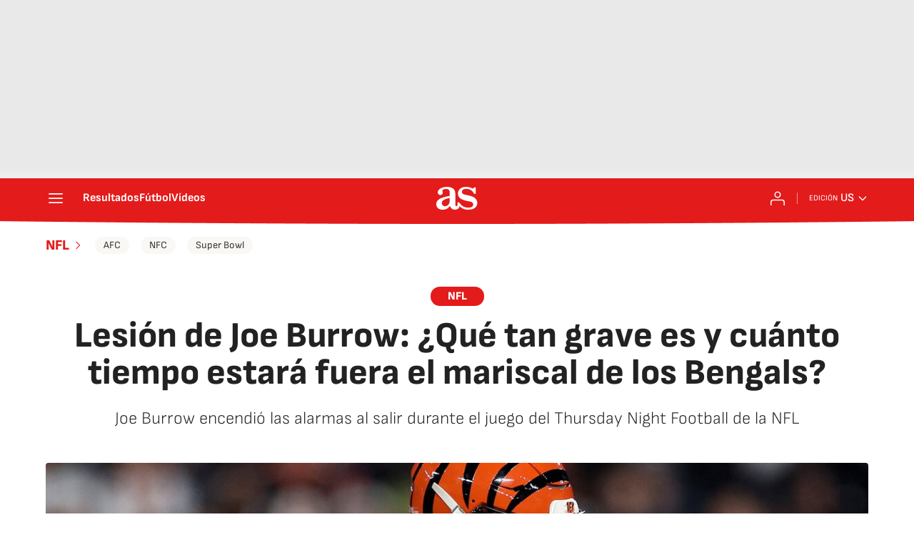

--- FILE ---
content_type: application/x-javascript;charset=utf-8
request_url: https://smetrics.as.com/id?d_visid_ver=5.4.0&d_fieldgroup=A&mcorgid=2387401053DB208C0A490D4C%40AdobeOrg&mid=58843132343001916277628857929053471668&ts=1768657134901
body_size: -36
content:
{"mid":"58843132343001916277628857929053471668"}